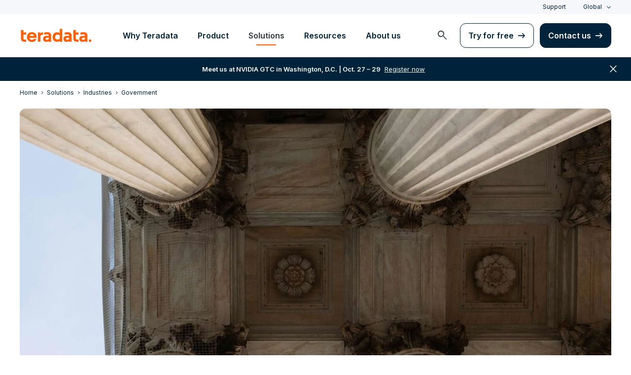

--- FILE ---
content_type: text/html; charset=utf-8
request_url: https://www.teradata.com/industries/government
body_size: 86359
content:

<!DOCTYPE html>
<html lang="en" class="fonts-loaded">
<head id="head">
<meta charset="UTF-8" />
<meta name="viewport" content="width=device-width, initial-scale=1" />
<title>Government Data Analytics and AI Solutions for the Public Sector | Teradata</title>
<meta property="og:title" content="Government Data Analytics and AI Solutions for the Public Sector | Teradata" />
<meta name="description" content="Our expert government analytics consultants, architects, engineers, and data scientists have years of experience in government systems deployments. Learn more. ">
<meta property="og:description" content="Our expert government analytics consultants, architects, engineers, and data scientists have years of experience in government systems deployments. Learn more. " />
<link rel="alternate" type="application/rss+xml" title="RSS feed for Teradata Press Releases" href="https://www.teradata.com/rss/news" />
<link rel="alternate" type="application/rss+xml" title="RSS feed for Teradata Blogs" href="https://www.teradata.com/rss/blogs" />
<link rel="canonical" href="https://www.teradata.com/industries/government" />
<link rel="alternate" hreflang="x-default" href="https://www.teradata.com/industries/government" />
<link rel="alternate" hreflang="en" href="https://www.teradata.com/industries/government" />
<link rel="alternate" hreflang="de" href="https://www.teradata.de/industries/government" />
<link rel="alternate" hreflang="fr" href="https://www.teradata.fr/industries/government" />
<link rel="alternate" hreflang="ja" href="https://www.teradata.jp/industries/government" />
<link rel="alternate" hreflang="ko" href="https://kr.teradata.com/industries/government" />

<meta property="og:image:width" content="640" />
<meta property="og:image:height" content="336" />
<meta name="twitter:card" content="summary_large_image" />
<meta property="og:image" content="https://www.teradata.com/Content/Assets/default/teradata-logo-social.png" />
<meta property="twitter:image" content="https://www.teradata.com/Content/Assets/default/teradata-logo-social.png" />
<meta property="og:type" content="website" />
<meta name="twitter:site" content="@teradata" />
<meta property="article:published_time" content="2021-11-15T19:00:31-08:00" />
<meta property="article:modified_time" content="2025-10-02T16:20:56-07:00" />
<script type="text/javascript">
    window.dataLayer = window.dataLayer || [];
    if (typeof gtag === 'undefined') {
        function gtag() { dataLayer.push(arguments); }
    }
      
    gtag('event', 'kenticoPageDetails', {
        'LastModified': '10/02/2025',
        'CreatedPublish': '11/15/2021'
    });
        
</script>


<link rel="preconnect" href="https://marvel-b1-cdn.bc0a.com/" crossorigin />
<link rel="dns-prefetch" href="https://marvel-b1-cdn.bc0a.com/" />
<link rel="preconnect" href="https://www.googletagmanager.com/" crossorigin />
<link rel="dns-prefetch" href="https://www.googletagmanager.com/" />
<link rel="preconnect" href="https://fonts.googleapis.com">
<link rel="preconnect" href="https://fonts.gstatic.com" crossorigin>
<link rel="preconnect" href="https://js.monitor.azure.com/" crossorigin />
<link rel="dns-prefetch" href="https://js.monitor.azure.com/" />

<link rel="dns-prefetch" href="https://celebrus.teradata.com/" />
<link rel="dns-prefetch" href="https://geoip-js.com/" />
<link rel="dns-prefetch" href="https://www.google-analytics.com/" />
<script type="text/javascript">
window.dataLayer = window.dataLayer || [];
if (typeof gtag === 'undefined') {
function gtag() { dataLayer.push(arguments); }
}
if (localStorage.getItem('consentMode') === null) {
gtag('consent', 'default', {
'ad_storage': 'denied',
'ad_user_data ': 'denied',
'ad_personalization': 'denied',
'analytics_storage': 'denied',
'personalization_storage': 'denied',
'functionality_storage': 'denied',
'security_storage': 'denied'
});
} else {
gtag('consent', 'default', JSON.parse(localStorage.getItem('consentMode')));
}
</script>
<!-- Google Tag Manager -->
<script>(function(w,d,s,l,i){w[l]=w[l]||[];w[l].push({'gtm.start':
new Date().getTime(),event:'gtm.js'});var f=d.getElementsByTagName(s)[0],
j=d.createElement(s),dl=l!='dataLayer'?'&l='+l:'';j.async=true;j.src=
'https://www.googletagmanager.com/gtm.js?id='+i+dl;f.parentNode.insertBefore(j,f);
})(window,document,'script','dataLayer','GTM-TVR3P3LC');</script>
<!-- End Google Tag Manager -->
<!-- Google Tag Manager -->
<script type="text/javascript">
(function (w, d, s, l, i) {
w[l] = w[l] || []; w[l].push({
'gtm.start':
new Date().getTime(), event: 'gtm.js'
}); var f = d.getElementsByTagName(s)[0],
j = d.createElement(s), dl = l != 'dataLayer' ? '&l=' + l : ''; j.async = true; j.src =
'https://www.googletagmanager.com/gtm.js?id=' + i + dl; f.parentNode.insertBefore(j, f);
})(window, document, 'script', 'dataLayer', 'GTM-MH978LC');</script>
<!-- End Google Tag Manager -->

<link href="https://fonts.googleapis.com/css2?family=Inter:wght@300;400;600&display=block" rel="stylesheet">
<link rel="stylesheet" href="https://fonts.googleapis.com/css2?family=Material+Symbols+Outlined:opsz,wght,FILL,GRAD@48,400,0,0&display=block" />
<link href="/Content/Styles/compiled/main.css?token=1.3654.0.3653" rel="stylesheet" type="text/css" />


<style>.anti-flicker { visibility: hidden !important }</style>
<script>(function (e, t, p) { var n = document.documentElement, s = { p: [], r: [] }, u = { p: s.p, r: s.r, push: function (e) { s.p.push(e) }, ready: function (e) { s.r.push(e) } }; e.intellimize = u, n.className += " " + p, setTimeout(function () { n.className = n.className.replace(RegExp(" ?" + p), "") }, t) })(window, 4000, 'anti-flicker')</script>
<link rel="preload" href="https://cdn.intellimize.co/snippet/117395157.js" as="script">
<script src="https://cdn.intellimize.co/snippet/117395157.js" async onerror="document.documentElement.className = document.documentElement.className.replace(RegExp(' ?anti-flicker'), '');"></script>
<link rel="preconnect" href="https://api.intellimize.co" crossorigin>
<link rel="preconnect" href="https://117395157.intellimizeio.com">
<link rel="preconnect" href="https://log.intellimize.co" crossorigin>
<script type="text/javascript">!function(T,l,y){var S=T.location,k="script",D="instrumentationKey",C="ingestionendpoint",I="disableExceptionTracking",E="ai.device.",b="toLowerCase",w="crossOrigin",N="POST",e="appInsightsSDK",t=y.name||"appInsights";(y.name||T[e])&&(T[e]=t);var n=T[t]||function(d){var g=!1,f=!1,m={initialize:!0,queue:[],sv:"5",version:2,config:d};function v(e,t){var n={},a="Browser";return n[E+"id"]=a[b](),n[E+"type"]=a,n["ai.operation.name"]=S&&S.pathname||"_unknown_",n["ai.internal.sdkVersion"]="javascript:snippet_"+(m.sv||m.version),{time:function(){var e=new Date;function t(e){var t=""+e;return 1===t.length&&(t="0"+t),t}return e.getUTCFullYear()+"-"+t(1+e.getUTCMonth())+"-"+t(e.getUTCDate())+"T"+t(e.getUTCHours())+":"+t(e.getUTCMinutes())+":"+t(e.getUTCSeconds())+"."+((e.getUTCMilliseconds()/1e3).toFixed(3)+"").slice(2,5)+"Z"}(),iKey:e,name:"Microsoft.ApplicationInsights."+e.replace(/-/g,"")+"."+t,sampleRate:100,tags:n,data:{baseData:{ver:2}}}}var h=d.url||y.src;if(h){function a(e){var t,n,a,i,r,o,s,c,u,p,l;g=!0,m.queue=[],f||(f=!0,t=h,s=function(){var e={},t=d.connectionString;if(t)for(var n=t.split(";"),a=0;a<n.length;a++){var i=n[a].split("=");2===i.length&&(e[i[0][b]()]=i[1])}if(!e[C]){var r=e.endpointsuffix,o=r?e.location:null;e[C]="https://"+(o?o+".":"")+"dc."+(r||"services.visualstudio.com")}return e}(),c=s[D]||d[D]||"",u=s[C],p=u?u+"/v2/track":d.endpointUrl,(l=[]).push((n="SDK LOAD Failure: Failed to load Application Insights SDK script (See stack for details)",a=t,i=p,(o=(r=v(c,"Exception")).data).baseType="ExceptionData",o.baseData.exceptions=[{typeName:"SDKLoadFailed",message:n.replace(/\./g,"-"),hasFullStack:!1,stack:n+"\nSnippet failed to load ["+a+"] -- Telemetry is disabled\nHelp Link: https://go.microsoft.com/fwlink/?linkid=2128109\nHost: "+(S&&S.pathname||"_unknown_")+"\nEndpoint: "+i,parsedStack:[]}],r)),l.push(function(e,t,n,a){var i=v(c,"Message"),r=i.data;r.baseType="MessageData";var o=r.baseData;return o.message='AI (Internal): 99 message:"'+("SDK LOAD Failure: Failed to load Application Insights SDK script (See stack for details) ("+n+")").replace(/\"/g,"")+'"',o.properties={endpoint:a},i}(0,0,t,p)),function(e,t){if(JSON){var n=T.fetch;if(n&&!y.useXhr)n(t,{method:N,body:JSON.stringify(e),mode:"cors"});else if(XMLHttpRequest){var a=new XMLHttpRequest;a.open(N,t),a.setRequestHeader("Content-type","application/json"),a.send(JSON.stringify(e))}}}(l,p))}function i(e,t){f||setTimeout(function(){!t&&m.core||a()},500)}var e=function(){var n=l.createElement(k);n.src=h;var e=y[w];return!e&&""!==e||"undefined"==n[w]||(n[w]=e),n.onload=i,n.onerror=a,n.onreadystatechange=function(e,t){"loaded"!==n.readyState&&"complete"!==n.readyState||i(0,t)},n}();y.ld<0?l.getElementsByTagName("head")[0].appendChild(e):setTimeout(function(){l.getElementsByTagName(k)[0].parentNode.appendChild(e)},y.ld||0)}try{m.cookie=l.cookie}catch(p){}function t(e){for(;e.length;)!function(t){m[t]=function(){var e=arguments;g||m.queue.push(function(){m[t].apply(m,e)})}}(e.pop())}var n="track",r="TrackPage",o="TrackEvent";t([n+"Event",n+"PageView",n+"Exception",n+"Trace",n+"DependencyData",n+"Metric",n+"PageViewPerformance","start"+r,"stop"+r,"start"+o,"stop"+o,"addTelemetryInitializer","setAuthenticatedUserContext","clearAuthenticatedUserContext","flush"]),m.SeverityLevel={Verbose:0,Information:1,Warning:2,Error:3,Critical:4};var s=(d.extensionConfig||{}).ApplicationInsightsAnalytics||{};if(!0!==d[I]&&!0!==s[I]){var c="onerror";t(["_"+c]);var u=T[c];T[c]=function(e,t,n,a,i){var r=u&&u(e,t,n,a,i);return!0!==r&&m["_"+c]({message:e,url:t,lineNumber:n,columnNumber:a,error:i}),r},d.autoExceptionInstrumented=!0}return m}(y.cfg);function a(){y.onInit&&y.onInit(n)}(T[t]=n).queue&&0===n.queue.length?(n.queue.push(a),n.trackPageView({})):a()}(window,document,{
src: "https://js.monitor.azure.com/scripts/b/ai.2.min.js", // The SDK URL Source
crossOrigin: "anonymous", 
cfg: { // Application Insights Configuration
    connectionString: 'InstrumentationKey=9c9b0dec-232f-4b10-b7b6-bffff7e84c2b;IngestionEndpoint=https://westus3-1.in.applicationinsights.azure.com/;ApplicationId=7d208ea3-adcc-4a5f-af63-16ca72bef025'
}});</script>
<script src="/js/Celebrus/bsci.js"></script>


<script>
(function () { 
   var script = document.createElement('script');
   script.type = "text/javascript"; 
   script.setAttribute("id", "be-schema-script"); 
   script.setAttribute("data-customerid", "f00000000151999"); 
   script.setAttribute("data-testmode", "false");
   script.setAttribute("src", "https://schema-cf.bc0a.com/corejs/be-schema-v3.js"); 
   var head = document.head || document.getElementsByTagName("head")[0];
   head.appendChild(script); 
})();
</script>

</head>
<body>
    <div class="container-wide skip__container">
        <a href="#title" id="skip" class="button btn-primary skip__main">Skip to main content</a>
    </div>
<!-- Google Tag Manager (noscript) -->
<noscript>
    <iframe src="https://www.googletagmanager.com/ns.html?id=GTM-TVR3P3LC" height="0" width="0" style="display:none;visibility:hidden"></iframe>
</noscript>
<!-- End Google Tag Manager (noscript) -->
<!-- Google Tag Manager (noscript) -->
<noscript>
    <iframe src="https://www.googletagmanager.com/ns.html?id=GTM-MH978LC" style="display: none; visibility: hidden; height: 0px; width: 0px;"></iframe>
</noscript>
<!-- End Google Tag Manager (noscript) -->
    <div>
        <nav>
            <div class="header-nav-wrapper">
    <section class="header-utility nav-3 background-grayLight color-navy d-none d-xl-flex">
        <div class="container-wide d-flex align-items-center">
            <div class="header-utility__right d-flex">
                <ul class="header-utility__nav me-4">
                            <li><a href="https://support.teradata.com/csm" data-gtm-category="header"
                                    data-gtm-action="utility bar click"
                                    data-gtm-label="Support">Support</a>
                            </li>
                </ul>
                <section class="td-language-selector">
    <button data-celebrus="Header - Language Selector" data-gtm-category="header"
        data-gtm-action="utility bar click" data-gtm-label="language selector" role="combobox"
        aria-label="Select language" aria-controls="languages" aria-expanded="false" tabindex="0" aria-haspopup="true"
        class="td-language-selector__toggle selected">Global</button>
    <select class="td-language-selector__select" size="5" id="languages">
        <option lang="en-US" class="td-language-selector__menu-item active" selected="selected" id="Global">Global</option>
        <option lang="de-DE" role="link" data-href="https://www.teradata.de" id="Deutschland" class="td-language-selector__menu-item" data-gtm-category="header" data-gtm-action="utility bar click" data-gtm-label="language selector Deutschland">Deutschland</option>
        <option lang="fr-FR" role="link" data-href="https://www.teradata.fr" id="France" class="td-language-selector__menu-item" data-gtm-category="header" data-gtm-action="utility bar click" data-gtm-label="language selector France">France</option>
        <option lang="ja-JP" role="link" data-href="https://www.teradata.jp" id="&#x65E5;&#x672C;" class="td-language-selector__menu-item" data-gtm-category="header" data-gtm-action="utility bar click" data-gtm-label="language selector &#x65E5;&#x672C;">&#x65E5;&#x672C;</option>
        <option lang="ko-KR" role="link" data-href="https://kr.teradata.com" id="&#xB300;&#xD55C;&#xBBFC;&#xAD6D;" class="td-language-selector__menu-item" data-gtm-category="header" data-gtm-action="utility bar click" data-gtm-label="language selector &#xB300;&#xD55C;&#xBBFC;&#xAD6D;">&#xB300;&#xD55C;&#xBBFC;&#xAD6D;</option>
    </select>
</section>
            </div>
        </div>
    </section>
    <section id="site-header">
        <header class="header-nav d-none d-xl-flex">
            <div class="container-wide">
                <div class="row">
                    <nav class="col d-flex justify-content-between align-items-center">
                        <div class="header-nav__element d-flex">
                            <a class="header-nav__logo" href="/" data-gtm-category="header"
                                data-gtm-action="header logo click" data-gtm-label="teradata." aria-label="teradata.">
                                <div>
                                    <svg class="teradata-logo">
                                        <use xlink:href="/Content/Assets/svg-defs.svg#teradata-logo"></use>
                                    </svg>
                                </div>
                            </a>
                        </div>
                        <ul data-menu="headerMainMenu" class="header-nav__main-menu header-nav__element nav-1"
                            role="menu">
                                    <li role="presentation"><a href="/why-teradata"
                                            class="header-nav__main-menu__link" data-gtm-category="header"
                                            data-gtm-action="glbl nav click" data-gtm-label="Why Teradata"
                                            data-main-link="Why Teradata" aria-expanded="false" aria-haspopup="true"
                                            aria-controls="why-teradata"
                                            role="menuitem">Why Teradata</a></li>
                                    <li role="presentation"><a href="/platform"
                                            class="header-nav__main-menu__link" data-gtm-category="header"
                                            data-gtm-action="glbl nav click" data-gtm-label="Product"
                                            data-main-link="Product" aria-expanded="false" aria-haspopup="true"
                                            aria-controls="product"
                                            role="menuitem">Product</a></li>
                                    <li role="presentation"><a href="/solutions"
                                            class="header-nav__main-menu__link" data-gtm-category="header"
                                            data-gtm-action="glbl nav click" data-gtm-label="Solutions"
                                            data-main-link="Solutions" aria-expanded="false" aria-haspopup="true"
                                            aria-controls="solutions"
                                            role="menuitem">Solutions</a></li>
                                    <li role="presentation"><a href="/insights"
                                            class="header-nav__main-menu__link" data-gtm-category="header"
                                            data-gtm-action="glbl nav click" data-gtm-label="Resources"
                                            data-main-link="Resources" aria-expanded="false" aria-haspopup="true"
                                            aria-controls="resources"
                                            role="menuitem">Resources</a></li>
                                    <li role="presentation"><a href="/about-us"
                                            class="header-nav__main-menu__link" data-gtm-category="header"
                                            data-gtm-action="glbl nav click" data-gtm-label="About us"
                                            data-main-link="About us" aria-expanded="false" aria-haspopup="true"
                                            aria-controls="about-us"
                                            role="menuitem">About us</a></li>
                        </ul>
                        <div class="head-nav__alt-menu-wrapper header-nav__element">
                            <ul class="header-nav__alt-menu d-flex align-items-center justify-content-end relative"
                                role="menu">
                                <li role="presentation">
                                    <button class="header-nav__alt-menu__search d-flex me-3 align-items-center justify-content-center" aria-label="launch search modal"
                                        data-gtm-category="search" data-gtm-action="search icon click"
                                        data-main-search="Search" role="menuitem"
                                        id="search-button" tabindex="0">
                                        <span class="material-symbols-outlined color-slate md-24">search</span>
                                    </button>
                                </li>
                                <li role="presentation">
                                    <a class="button button-secondary me-3" href="/getting-started/demos/clearscape-analytics" data-gtm-category="header" data-gtm-action="cta click" data-gtm-label="Try for free" role="menuitem">Try for free</a>
                                </li>
                                <li role="presentation">
                                    <a class="button" href="/about-us/contact" data-gtm-category="header" data-gtm-action="cta click" data-gtm-label="Contact us" role="menuitem">Contact us</a>
                                </li>
                            </ul>
                        </div>
                    </nav>
                </div>
            </div>
            <section id="site-vue-nav"></section>
            <section id="vue-search__drop-section"></section>
        </header>
        <header class="header-nav-mobile d-block d-xl-none">
            <nav class="d-flex justify-content-between align-items-center px-6 shadow--s">
                <a class="header-nav__logo d-flex align-items-center" href="/" data-gtm-category="header"
                    data-gtm-action="header logo click" data-gtm-label="teradata." aria-label="teradata.">
                    <div>
                        <svg class="teradata-logo">
                            <use xlink:href="/Content/Assets/svg-defs.svg#teradata-logo">
                            </use>
                        </svg>
                    </div>
                </a>
                <ul class="header-nav-mobile__top-links">
                    <li>
                        <button data-vue-trigger="header-nav-mobile__search"
                            v-click.prevent="mobileSearchOpen = !mobileSearchOpen; mobileOpen = false"
                            class="header-nav-mobile__search-link" data-gtm-action="search icon click"
                            data-gtm-category="search" data-gtm-label="search" aria-label="Header - Search Mobile">
                            <span class="material-symbols-outlined md-24">search</span>
                        </button>
                    </li>
                    <li>
                        <button data-vue-trigger="header-nav-mobile__menu"
                            aria-label="Click or Press enter to open menu" tabindex="0"
                            data-gtm-action="hamburger nav click" data-gtm-category="header"
                            class="header-nav-mobile__menu-icon">
                            <span></span>
                            <span></span>
                            <span></span>
                            <span></span>
                        </button>
                    </li>
                </ul>
            </nav>

            <section id="vue-mobile-slide"></section>
        </header>
        <div id="vue-blackout"></div>
    </section>
        <div id="header-notification" class="d-flex bannerWrapper-promo flex-wrap justify-content-center align-items-center w-100 text-center px-3 py-4 notification-banner background-navy color-white hidden" aria-hidden="true">
            <a href="/events/nvidia-gtc-washington-dc-2025" class="color-white d-flex" data-gtm-category="banner" data-gtm-action="utilitybar"
                data-gtm-label="Register now | /events/nvidia-gtc-washington-dc-2025">
                <span class="d-none d-sm-flex"><strong>Meet us at NVIDIA GTC in Washington, D.C. | Oct. 27 &#x2013; 29</strong> <u class="px-2">Register now</u></span>
                <u class="d-flex d-sm-none">Meet us at NVIDIA GTC | Oct. 27 &#x2013; 29</u>
            </a>
            <span class="material-symbols-outlined bannerWrapper-promo__close md-24" role="button" aria-label="close notification">close</span>
        </div>
</div>
        </nav>
        <main id="maincontent" class=with-notification>
            
<div>
    
    <div>
        




<nav class="breadcrumb-nav container-wide" aria-label="breadcrumbs">
    <ul itemscope="" itemtype="https://schema.org/BreadcrumbList">
        <li class="breadcrumb-nav-item" itemprop="itemListElement" itemscope="" itemtype="https://schema.org/ListItem">
            <a href="/" data-gtm-category="content page" data-gtm-action="breadcrumb click" data-gtm-label="Teradata | /" itemprop="item"><span itemprop="name">Home</span></a>
            <meta itemprop="position" content="1">
        </li>
            <li class="breadcrumb-nav-item" itemprop="itemListElement" itemscope="" itemtype="https://schema.org/ListItem">
                <a href="/solutions" data-gtm-category="content page" data-gtm-action="breadcrumb click" data-gtm-label="Solutions | /solutions" itemprop="item" itemscope="" itemtype="https://schema.org/WebPage" itemid="/solutions"><span itemprop="name">Solutions</span></a>
                <meta itemprop="position" content="2">
            </li>
            <li class="breadcrumb-nav-item breadcrumb-mobile" itemprop="itemListElement" itemscope="" itemtype="https://schema.org/ListItem">
                <a href="/industries" data-gtm-category="content page" data-gtm-action="breadcrumb click" data-gtm-label="Industries | /industries" itemprop="item" itemscope="" itemtype="https://schema.org/WebPage" itemid="/industries"><span itemprop="name">Industries</span></a>
                <meta itemprop="position" content="3">
            </li>
        <li class="breadcrumb-nav-item" itemprop="itemListElement" itemscope="" itemtype="https://schema.org/ListItem">
                <a href="/industries/government" data-gtm-category="content page" data-gtm-action="breadcrumb click" data-gtm-label="Government | /industries/government" itemprop="item" itemscope="" itemtype="https://schema.org/WebPage" itemid="/industries/government"><span itemprop="name">Government</span></a>
            <meta itemprop="position" content="3">
        </li>
    </ul>
</nav>
    


    </div>
        <article class="media-hero container-wide__grid container-wide ">
    <section class="media-hero__content p-4 p-md-6 d-inline-flex flex-column align-items-start">
        




        <div class="label-hasIcon d-inline-flex align-items-center mb-2">
            <span class="material-symbols-outlined md-24 color-orange me-2">assured_workload</span>
            <span class="caption fontWeight-semiBold">Government</span>
        </div>
        <h1 class="heading__large">Enable smart decision-making with government analytics</h1>
    <p class="pt-4">Keep up with evolving demands with public sector analytics that can perform trillions of transactions every month.</p>





<div class="mt-6">
    <a data-gtm-action="CTA click" data-gtm-label="Get a demo | /getting-started/demos" href="/getting-started/demos" class="button">Get a demo</a>
</div>

    


    


    </section>
    <div  class="media-hero__media  relative ">
        <img class="media-hero__media__img" src="https://marvel-b1-cdn.bc0a.com/f00000000151999/www.teradata.com/getmedia/0acd27df-26ec-4139-861b-c3f4b259d27e/blade-1-hero.jpg?width=2040&amp;height=1150&amp;ext=.jpg&amp;origin=fd" alt="" />
    </div>
</article>

        <section data-celebrus="Headline" class="large-headline teradata-large-headline overflow-hidden    background-white text-left">
            <div  class="container-wide">
                <div class="large-headline__inner--narrow">
                    




        <span class="label-hasUnderline">Use cases</span>
        <h2 class="heading__large">The future of the public sector is built on data-driven capabilities</h2>

    


                </div>
            </div>
        </section>
<div  class="section-padding__bottom    ">

    <div class="container-wide">
        




<section class="d-flex accordion"  >
    <div class="textBlock accordionContent accordionContent-centered ">
        <section class="accordionContent_section d-block  column--2 mb-6 mb-md-0" id="Government" role="tabpanel" aria-labelledby="Government">
                    <details class="accordion_details"  tabindex="0">
                        <summary data-gtm-category="accordion" data-gtm-action="accordion dropdown click" data-gtm-label="Improve citizen experience" data-celebrus="FAQs - Title - Improve citizen experience (Wrapper)" aria-expanded="false" >
                                <div data-gtm-category="accordion" data-gtm-action="accordion dropdown click" data-gtm-label="Improve citizen experience">
                                    <h3  data-gtm-category="accordion" data-gtm-action="accordion dropdown click" data-gtm-label="Improve citizen experience" data-celebrus="FAQs - Title - Improve citizen experience (Text)">Improve citizen experience</h3>
                                    <span data-gtm-category="accordion" data-gtm-action="accordion dropdown click" data-gtm-label="Improve citizen experience" data-celebrus="FAQs - Title - Improve citizen experience (Arrow)" class="icon caret"></span>
                            </div>
                        </summary>
                        <div class="textBlock_contentEntry" >
                            <div class="fr-view" >
                                

<p>Move to a Citizen 360 experience with government analytics to connect individuals and data silos across a multitude of public sector agencies.</p>


                            </div>
                        </div>
                    </details>
                    <details class="accordion_details"  tabindex="0">
                        <summary data-gtm-category="accordion" data-gtm-action="accordion dropdown click" data-gtm-label="Proactively identify fraud, waste, and abuse" data-celebrus="FAQs - Title - Proactively identify fraud, waste, and abuse (Wrapper)" aria-expanded="false" >
                                <div data-gtm-category="accordion" data-gtm-action="accordion dropdown click" data-gtm-label="Proactively identify fraud, waste, and abuse">
                                    <h3  data-gtm-category="accordion" data-gtm-action="accordion dropdown click" data-gtm-label="Proactively identify fraud, waste, and abuse" data-celebrus="FAQs - Title - Proactively identify fraud, waste, and abuse (Text)">Proactively identify fraud, waste, and abuse</h3>
                                    <span data-gtm-category="accordion" data-gtm-action="accordion dropdown click" data-gtm-label="Proactively identify fraud, waste, and abuse" data-celebrus="FAQs - Title - Proactively identify fraud, waste, and abuse (Arrow)" class="icon caret"></span>
                            </div>
                        </summary>
                        <div class="textBlock_contentEntry" >
                            <div class="fr-view" >
                                

<p>Safely and securely share information to solve and prevent fraud, waste, and abuse through prescriptive data analytics.</p>


                            </div>
                        </div>
                    </details>
                        <div class="column-break"></div>
                    <details class="accordion_details"  tabindex="0">
                        <summary data-gtm-category="accordion" data-gtm-action="accordion dropdown click" data-gtm-label="Uncover issues before they arise" data-celebrus="FAQs - Title - Uncover issues before they arise (Wrapper)" aria-expanded="false" >
                                <div data-gtm-category="accordion" data-gtm-action="accordion dropdown click" data-gtm-label="Uncover issues before they arise">
                                    <h3  data-gtm-category="accordion" data-gtm-action="accordion dropdown click" data-gtm-label="Uncover issues before they arise" data-celebrus="FAQs - Title - Uncover issues before they arise (Text)">Uncover issues before they arise</h3>
                                    <span data-gtm-category="accordion" data-gtm-action="accordion dropdown click" data-gtm-label="Uncover issues before they arise" data-celebrus="FAQs - Title - Uncover issues before they arise (Arrow)" class="icon caret"></span>
                            </div>
                        </summary>
                        <div class="textBlock_contentEntry" >
                            <div class="fr-view" >
                                

<p>Predictive analytics in the public sector can solve supply chain and logistical challenges. Uncover maintenance issues before they happen with cloud modernization.</p>


                            </div>
                        </div>
                    </details>
                    <details class="accordion_details"  tabindex="0">
                        <summary data-gtm-category="accordion" data-gtm-action="accordion dropdown click" data-gtm-label="Improve and save lives" data-celebrus="FAQs - Title - Improve and save lives (Wrapper)" aria-expanded="false" >
                                <div data-gtm-category="accordion" data-gtm-action="accordion dropdown click" data-gtm-label="Improve and save lives">
                                    <h3  data-gtm-category="accordion" data-gtm-action="accordion dropdown click" data-gtm-label="Improve and save lives" data-celebrus="FAQs - Title - Improve and save lives (Text)">Improve and save lives</h3>
                                    <span data-gtm-category="accordion" data-gtm-action="accordion dropdown click" data-gtm-label="Improve and save lives" data-celebrus="FAQs - Title - Improve and save lives (Arrow)" class="icon caret"></span>
                            </div>
                        </summary>
                        <div class="textBlock_contentEntry" >
                            <div class="fr-view" >
                                

<p>Dramatically accelerate the drive towards Vision Zero to reduce traffic accidents, and support a conversation on a suicide prevention hotline.</p>

                            </div>
                        </div>
                    </details>
        </section>
    </div>
</section>
<script src="/Content/Scripts/dist/widgets/faqs.min.js?token=1.3654.0.3653"></script>
<script>
    window.setAccordion("");
</script>

    


    </div>
</div>
        <section data-celebrus="Headline" class="large-headline teradata-large-headline overflow-hidden    background-grayLight text-left">
            <div  class="container-wide">
                <div class="large-headline__inner--narrow">
                    




        <span class="label-hasUnderline">Why Teradata</span>
        <h2 class="heading__large">Built for modern public sector services</h2>

    


                </div>
            </div>
        </section>
<input type="hidden" id="hdnUniqueId" />
<section class="content-tabs background-grayLight section-padding__bottom">
    <ul class="button-tabs__nav button-tabs ">
        <li class=""><a href="#ContentTabs-0" data-target="#ContentTabs-0" class="button tab">Why Teradata</a></li>
        <li class="mx-4"><a href="#ContentTabs-1" data-target="#ContentTabs-1" class="button tab">Key features</a></li>
    </ul>
    <div class="container-wide tabs-container">
                <div id="ContentTabs-0" class="content-tab pt-5 row media-showcase">
                    <div class="media-showcase__container d-flex align-items-center" style="">
                        <div class="media-showcase__text" style="">
                            







    <div class="fr-view">
        <h3 class="h2" id="isPasted">Delivering harmonized data and trusted AI/ML for all</h3><div class="media-showcase__text-body fr-view"><p>Elevate customer experiences and drive profitable growth with&nbsp;<a href="/Platform/VantageCloud">Teradata VantageCloud</a>. Our complete cloud analytics and data platform enables your team to implement a modern data strategy that can truly unify your financial services business across departments and regions.</p></div>
    </div>


    






<div class="mt-2">
    <a data-gtm-action="CTA click" data-gtm-label="Explore VantageCloud | /platform/vantagecloud" href="/platform/vantagecloud" class="button button-secondary">Explore VantageCloud</a>
</div>

    


                        </div>
                        <div class="media-showcase__media-container d-flex align-items-center justify-content-center">
                            <div class="media-selector__media-item">
                                






<div ><img alt="A man working with Teradata&#x27;s VantageCloud on multiple computers." class="media-selector__media-item--img border12" data-src="https://marvel-b1-cdn.bc0a.com/f00000000151999/www.teradata.com/getmedia/bcb432ea-84df-4d86-a211-6d13b32ead20/vantagecloud-why_teradata_placeholder-rev.jpg?origin=fd" loading="lazy" src="https://marvel-b1-cdn.bc0a.com/f00000000151999/www.teradata.com/getmedia/bcb432ea-84df-4d86-a211-6d13b32ead20/vantagecloud-why_teradata_placeholder-rev.jpg?origin=fd" title="" /></div>
    


                            </div>
                        </div>
                    </div>
                </div>
                <section id="ContentTabs-1" class="content-tab pt-5 row three-col">
                    <article class="col-12 col-lg-4">
                        




<div class="card icon-card col-12 nolink mb-3">
    <span class="material-symbols-outlined color-orange">assignment</span>
    <h3 class="">Policymaking</h3>
    <p>Quickly prescribe the best solutions to enable smart decision-making on all levels.</p>
</div>
    






<div class="card icon-card col-12 nolink mb-3">
    <span class="material-symbols-outlined color-orange">security</span>
    <h3 class="">Fraud prevention and security</h3>
    <p>Find, predict, and prevent crimes.</p>
</div>
    


                    </article>
                    <article class="col-12 col-lg-4">
                        




<div class="card icon-card col-12 nolink mb-3">
    <span class="material-symbols-outlined color-orange">rule_settings</span>
    <h3 class="">Operational efficiencies</h3>
    <p>Forecast supply chain solutions and keep resources moving.</p>
</div>
    






<div class="card icon-card col-12 nolink mb-3">
    <span class="material-symbols-outlined color-orange">groups</span>
    <h3 class="">Citizen services</h3>
    <p>Make public services like child welfare, postal services, and drivers’ services work better and faster.

</p>
</div>
    


                    </article>
                    <article class="col-12 col-lg-4">
                        




<div class="card icon-card col-12 nolink mb-3">
    <span class="material-symbols-outlined color-orange">cardiology</span>
    <h3 class="">Public health management</h3>
    <p>Respond to and help prevent public health crises.</p>
</div>
    






<div class="card icon-card col-12 nolink mb-3">
    <span class="material-symbols-outlined color-orange">directions_car</span>
    <h3 class="">Transportation</h3>
    <p>Make transportation safer and more accessible with Vision Zero and mobility as a service (MaaS).</p>
</div>
    


                    </article>
                </section>
    </div>
</section>
    <script src="/Content/Scripts/dist/widgets/contentabs.min.js?token=1.3654.0.3653"></script>


        <section data-celebrus="Headline" class="large-headline teradata-large-headline overflow-hidden    background-white text-left">
            <div  class="container-wide">
                <div class="large-headline__inner--narrow">
                    




        <span class="label-hasUnderline">Success stories</span>
        <h2 class="heading__large">See how Teradata can help you build the institution of the future with public sector analytics</h2>

    


                </div>
            </div>
        </section>

<section class=" ">
    <article class="staggered-image staggered-image--offset container-wide__grid container-wide">
        <section class="staggered-image__content p-4 p-md-6 d-inline-flex flex-column align-items-start border-rounded--small">
            







    <div class="fr-view">
        <p><span class="caption color-gray500 fontWeight-strong">Case study</span></p><h3>Two states improve lives and save millions with healthcare data</h3>
    </div>


    






<div class="mt-2">
    <a data-gtm-action="CTA click" data-gtm-label="Read more | /resources/case-studies/improving-childrens-lives-through-the-power-of-data" href="/resources/case-studies/improving-childrens-lives-through-the-power-of-data" class="button button-secondary">Read more</a>
</div>

    


        </section>
        <div class="staggered-image__media relative border12" style="background-position: 50% 50%; background-size: cover; background-image: url(https://marvel-b1-cdn.bc0a.com/f00000000151999/www.teradata.com/getmedia/92d6346d-5a63-4dd6-8860-22d5e46cdf6b/blade-4-success_stories-featured-improve_lives.jpg?origin=fd);" ></div>
    </article>
</section>



<section class="media-showcase section-padding__top">
    <div class="media-showcase__container d-flex flex-row-reverse align-items-center container-wide"  style="">
        <div class="media-showcase__media-container d-flex align-items-center justify-content-center justify-content-md-end">
            <div class="media-selector__media-item align-items-center">
                






<div ><img alt="TX-RAMP,  FISC, iRAP, HITrust logos" class="media-selector__media-item--img border12" data-src="https://marvel-b1-cdn.bc0a.com/f00000000151999/www.teradata.com/getmedia/6188ed80-4774-4982-a006-bfdcad2a0726/industry_government-feature-cert_logos-v2.png?origin=fd" loading="lazy" src="https://marvel-b1-cdn.bc0a.com/f00000000151999/www.teradata.com/getmedia/6188ed80-4774-4982-a006-bfdcad2a0726/industry_government-feature-cert_logos-v2.png?origin=fd" title="Industry standards for the most sensitive data" /></div>
    


            </div>
        </div>
        <div  class="media-showcase__text" style="">
            




    <span class="label-hasUnderline">Trust and security center</span>
    <h3 class="h2">Industry standards for the most sensitive data</h3>
    <div class="media-showcase__text-body fr-view">
        <p>Reduce risk in a complex, evolving regulatory environment. See how Teradata is committed to meeting global compliance needs.</p>
    </div>
    <div class="media-showcase__text-cta media-showcase__text-cta--no-fade d-block d-lg-flex align-items-center mt-2">
        <a href="/trust-security-center/data-compliance" class="button button-secondary" data-gtm-category="banner" data-gtm-action="hero" data-gtm-label="Discover more | /trust-security-center/data-compliance" >Discover more</a>
    </div>

    


        </div>
    </div>
</section>

        <section data-celebrus="Headline" class="large-headline teradata-large-headline overflow-hidden    background-white text-left">
            <div  class="container-wide">
                <div class="large-headline__inner--narrow">
                    




        <span class="label-hasUnderline">Related</span>
        <h2 class="heading__large">Explore our insights for the public sector</h2>

    


                </div>
            </div>
        </section>
<div  class="    ">

    <div class="container_swiper">
        




        <section class="card-listing swiper swiper-related-posts">
            <div class="swiper-wrapper align-items-stretch row flex-nowrap px-lg-0 ">
                    <div class="col-4 pb-3 py-xl-3 swiper-slide">
                        <article class="large-card__wrapper border-rounded--small ">
                            <a href="/blogs/modernize-public-health-with-connected-analytic-architecture" aria-label="Blog - Modernizing a public health system with Teradata&#x2019;s connected analytic architecture" data-gtm-action="Card click" data-gtm-label="Modernizing a public health system with Teradata&#x2019;s connected analytic architecture" class="no-underline large-card flex-column">
                                    <div class="large-card__image-wrapper" id="">
                                        <img alt="Modernizing a public health system with Teradata&#x2019;s connected analytic architecture" class="large-card__image" data-src="//marvel-b1-cdn.bc0a.com/f00000000151999/www.teradata.com/getmedia/087bd5cb-125f-4d54-b6b0-0d755845b167/what-is-the-future-of-health-and-human-services-data-modeling-part-1_Banner-Image_1.jpg?width=1024&height=350&ext=.jpg&origin=fd" loading="lazy" />
                                    </div>
                                <div class="large-card__detail d-flex flex-column">
                                    <header>
                                            <span class="caption color-gray500 fontWeight-strong">Blog</span>
                                        <h3>Modernizing a public health system with Teradata&#x2019;s connected analytic architecture</h3>
                                    </header>
                                </div>
                            </a>
                        </article>
                    </div>
                    <div class="col-4 pb-3 py-xl-3 swiper-slide">
                        <article class="large-card__wrapper border-rounded--small ">
                            <a href="/resources/case-studies/improving-childrens-lives-through-the-power-of-data" aria-label="Article - Improving Children&#x27;s Lives Through the Power of Data" data-gtm-action="Card click" data-gtm-label="Improving Children&#x27;s Lives Through the Power of Data" class="no-underline large-card flex-column">
                                    <div class="large-card__image-wrapper" id="">
                                        <img alt="Improving Children&#x27;s Lives Through the Power of Data" class="large-card__image" data-src="//marvel-b1-cdn.bc0a.com/f00000000151999/www.teradata.com/getmedia/e2f20f99-a4a4-4046-877d-b0f7fa33a9b3/Improving-Childrens-Lives-Through-the-Power-of-Data.jpg?width=640&height=372&ext=.jpg&origin=fd" loading="lazy" />
                                    </div>
                                <div class="large-card__detail d-flex flex-column">
                                    <header>
                                            <span class="caption color-gray500 fontWeight-strong">Article</span>
                                        <h3>Improving Children&#x27;s Lives Through the Power of Data</h3>
                                    </header>
                                </div>
                            </a>
                        </article>
                    </div>
                    <div class="col-4 pb-3 py-xl-3 swiper-slide">
                        <article class="large-card__wrapper border-rounded--small ">
                            <a href="/resources/case-studies/smart-city-innovation-for-multi-modal-transportation-authority" aria-label="Article - Smart City Innovation for Multi-modal Transportation Authority      " data-gtm-action="Card click" data-gtm-label="Smart City Innovation for Multi-modal Transportation Authority      " class="no-underline large-card flex-column">
                                    <div class="large-card__image-wrapper" id="">
                                        <img alt="Smart City Innovation for Multi-modal Transportation Authority      " class="large-card__image" data-src="//marvel-b1-cdn.bc0a.com/f00000000151999/www.teradata.com/getmedia/ea30422b-5e11-4971-b478-d5fe87176fbd/Smart-City-Innovation-for-Multi-modal-Transportation-Authority.jpg?width=640&height=372&ext=.jpg&origin=fd" loading="lazy" />
                                    </div>
                                <div class="large-card__detail d-flex flex-column">
                                    <header>
                                            <span class="caption color-gray500 fontWeight-strong">Article</span>
                                        <h3>Smart City Innovation for Multi-modal Transportation Authority      </h3>
                                    </header>
                                </div>
                            </a>
                        </article>
                    </div>
            </div>
        </section>
<script src="/Content/Scripts/dist/global/swiper-related-resources.min.js?token=1.3654.0.3653"></script>

    


    </div>
</div><div  class="    ">

    <div class="container-wide">
        




<div class="mt-2">
    <a data-gtm-action="CTA click" data-gtm-label="See more related | /insights" href="/insights" class="button button-secondary">See more related</a>
</div>

    


    </div>
</div><section   class="double-rich-text section-padding__top section-padding__bottom   text-left  ">
    <div class="container-wide container-wide__grid">
        <div class="row background-navy color-white border12 p-8 p-lg-10">
            <div  class="col-12 col-lg-6">
                




        <h2 class="h1 heading__large">Speak to the team</h2>

    


            </div>
            <div  class="col-12 col-lg-6 pt-9 pt-lg-0">
                




    <div class="media-showcase__text-body fr-view">
        <p>Ready to power your data and analytics in the cloud? </p>
    </div>
    <div class="media-showcase__text-cta media-showcase__text-cta--no-fade d-block d-lg-flex align-items-center mt-2">
        <a href="/about-us/contact" class="button" data-gtm-category="banner" data-gtm-action="hero" data-gtm-label="Talk to an expert | /about-us/contact" >Talk to an expert</a>
    </div>

    


            </div>
        </div>
    </div>
</section>

</div>

           
<section class="background-grayLight">
    <aside class="be-ix-link-block">
            <div class="be-related-link-container"><div class="be-label">Also of Interest</div><ul class="be-list"><li class="be-list-item"><a class="be-related-link" href="/solutions/iot">Data Analytics in IoT | Teradata Solutions</a></li><li class="be-list-item"><a class="be-related-link" href="/resources/datasheets/vantage-utilities-data-model-udm">Vantage Utilities Data Model (UDM)</a></li><li class="be-list-item"><a class="be-related-link" href="/resources/datasheets/teradata-government-systems">Teradata Government Systems</a></li></ul></div>

    </aside>
</section>

        </main>
        <footer class="footer-nav background-grayLight">
    <section class="container-wide">
            <ul class="row footer-nav__desktop d-none d-xl-flex">
                        <li class="col-12 col-md">
                            <div>
                                <h3 class="h4">Why Teradata</h3>
                                <ul>
                                    <li>
                                        <a href="/why-teradata" data-gtm-category="Footer" data-gtm-action="footer nav click" data-gtm-label="Why we&#x27;re trusted | /why-teradata">Why we&#x27;re trusted</a>
                                    </li>
                                    <li>
                                        <a href="/trusted-ai" data-gtm-category="Footer" data-gtm-action="footer nav click" data-gtm-label="Trusted AI | /trusted-ai">Trusted AI</a>
                                    </li>
                                    <li>
                                        <a href="/trust-security-center" data-gtm-category="Footer" data-gtm-action="footer nav click" data-gtm-label="Trust &amp; Security Center | /trust-security-center">Trust &amp; Security Center</a>
                                    </li>
                                    <li>
                                        <a href="/customers" data-gtm-category="Footer" data-gtm-action="footer nav click" data-gtm-label="Success stories | /customers">Success stories</a>
                                    </li>
                                    <li>
                                        <a href="/about-us/awards" data-gtm-category="Footer" data-gtm-action="footer nav click" data-gtm-label="Awards &amp; recognition | /about-us/awards">Awards &amp; recognition</a>
                                    </li>
                                    <li>
                                        <a href="/insights/analyst-content" data-gtm-category="Footer" data-gtm-action="footer nav click" data-gtm-label="Analyst reports | /insights/analyst-content">Analyst reports</a>
                                    </li>
                                    <li>
                                        <a href="/why-teradata/business-value" data-gtm-category="Footer" data-gtm-action="footer nav click" data-gtm-label="Business value &amp; ROI | /why-teradata/business-value">Business value &amp; ROI</a>
                                    </li>
                                    <li>
                                        <a href="/platform/deployment" data-gtm-category="Footer" data-gtm-action="footer nav click" data-gtm-label="Deployment | /platform/deployment">Deployment</a>
                                    </li>
                            </ul>
                        </div>
                    </li>
                        <li class="col-12 col-md">
                            <div>
                                <h3 class="h4">Product</h3>
                                <ul>
                                    <li>
                                        <a href="/platform/vantagecloud" data-gtm-category="Footer" data-gtm-action="footer nav click" data-gtm-label="Teradata VantageCloud | /platform/vantagecloud">Teradata VantageCloud</a>
                                    </li>
                                    <li>
                                        <a href="/platform/deployment/on-premises" data-gtm-category="Footer" data-gtm-action="footer nav click" data-gtm-label="Teradata on premises | /platform/deployment/on-premises">Teradata on premises</a>
                                    </li>
                                    <li>
                                        <a href="/platform/ai-unlimited" data-gtm-category="Footer" data-gtm-action="footer nav click" data-gtm-label="Teradata AI Unlimited | /platform/ai-unlimited">Teradata AI Unlimited</a>
                                    </li>
                                    <li>
                                        <a href="/platform/clearscape-analytics" data-gtm-category="Footer" data-gtm-action="footer nav click" data-gtm-label="ClearScape Analytics | /platform/clearscape-analytics">ClearScape Analytics</a>
                                    </li>
                                    <li>
                                        <a href="/platform/workloads" data-gtm-category="Footer" data-gtm-action="footer nav click" data-gtm-label="Workloads | /platform/workloads">Workloads</a>
                                    </li>
                                    <li>
                                        <a href="/getting-started/pricing" data-gtm-category="Footer" data-gtm-action="footer nav click" data-gtm-label="Consumption pricing | /getting-started/pricing">Consumption pricing</a>
                                    </li>
                            </ul>
                        </div>
                    </li>
                        <li class="col-12 col-md">
                            <div>
                                <h3 class="h4">Solutions</h3>
                                <ul>
                                    <li>
                                        <a href="/industries" data-gtm-category="Footer" data-gtm-action="footer nav click" data-gtm-label="Industries | /industries">Industries</a>
                                    </li>
                                    <li>
                                        <a href="/solutions/customer-experience" data-gtm-category="Footer" data-gtm-action="footer nav click" data-gtm-label="Customer experience (CX) | /solutions/customer-experience">Customer experience (CX)</a>
                                    </li>
                                    <li>
                                        <a href="/solutions/finance-transformation" data-gtm-category="Footer" data-gtm-action="footer nav click" data-gtm-label="Finance transformation | /solutions/finance-transformation">Finance transformation</a>
                                    </li>
                                    <li>
                                        <a href="/solutions/fraud-prevention" data-gtm-category="Footer" data-gtm-action="footer nav click" data-gtm-label="Fraud prevention | /solutions/fraud-prevention">Fraud prevention</a>
                                    </li>
                                    <li>
                                        <a href="/solutions/dynamic-supply-chain" data-gtm-category="Footer" data-gtm-action="footer nav click" data-gtm-label="Supply chain logistics | /solutions/dynamic-supply-chain">Supply chain logistics</a>
                                    </li>
                                    <li>
                                        <a href="/solutions/business-use-cases" data-gtm-category="Footer" data-gtm-action="footer nav click" data-gtm-label="Use cases | /solutions/business-use-cases">Use cases</a>
                                    </li>
                                    <li>
                                        <a href="/partners" data-gtm-category="Footer" data-gtm-action="footer nav click" data-gtm-label="Partners | /partners">Partners</a>
                                    </li>
                                    <li class="d-flex justify-content-start align-items-center">
                                        <a href="https://teradata.my.site.com/teradataPRM/s/login/" data-gtm-category="Footer" data-gtm-action="footer nav click" data-gtm-label="Partner portal login | https://teradata.my.site.com/teradataPRM/s/login/">Partner portal login</a>
                                        <span class="material-symbols-outlined md-16 ms-2">open_in_new</span>
                                    </li>
                                    <li>
                                        <a href="/why-teradata/teradata-services" data-gtm-category="Footer" data-gtm-action="footer nav click" data-gtm-label="Services | /why-teradata/teradata-services">Services</a>
                                    </li>
                            </ul>
                        </div>
                    </li>
                        <li class="col-12 col-md">
                            <div>
                                <h3 class="h4">Resources</h3>
                                <ul>
                                    <li>
                                        <a href="/insights/ai-and-machine-learning" data-gtm-category="Footer" data-gtm-action="footer nav click" data-gtm-label="AI/ML | /insights/ai-and-machine-learning">AI/ML</a>
                                    </li>
                                    <li>
                                        <a href="/insights/data-analytics" data-gtm-category="Footer" data-gtm-action="footer nav click" data-gtm-label="Data Analytics | /insights/data-analytics">Data Analytics</a>
                                    </li>
                                    <li>
                                        <a href="/insights/data-architecture" data-gtm-category="Footer" data-gtm-action="footer nav click" data-gtm-label="Data architecture | /insights/data-architecture">Data architecture</a>
                                    </li>
                                    <li>
                                        <a href="/insights/data-platform" data-gtm-category="Footer" data-gtm-action="footer nav click" data-gtm-label="Data platform | /insights/data-platform">Data platform</a>
                                    </li>
                                    <li>
                                        <a href="/insights/data-security" data-gtm-category="Footer" data-gtm-action="footer nav click" data-gtm-label="Data security | /insights/data-security">Data security</a>
                                    </li>
                                    <li>
                                        <a href="/university/overview" data-gtm-category="Footer" data-gtm-action="footer nav click" data-gtm-label="Teradata University | /university/overview">Teradata University</a>
                                    </li>
                                    <li>
                                        <a href="/insights/webinars" data-gtm-category="Footer" data-gtm-action="footer nav click" data-gtm-label="Webinars | /insights/webinars">Webinars</a>
                                    </li>
                                    <li>
                                        <a href="/getting-started/demos" data-gtm-category="Footer" data-gtm-action="footer nav click" data-gtm-label="Demo hub | /getting-started/demos">Demo hub</a>
                                    </li>
                                    <li>
                                        <a href="/glossary" data-gtm-category="Footer" data-gtm-action="footer nav click" data-gtm-label="Glossary | /glossary">Glossary</a>
                                    </li>
                                    <li class="d-flex justify-content-start align-items-center">
                                        <a href="https://developers.teradata.com/" data-gtm-category="Footer" data-gtm-action="footer nav click" data-gtm-label="Developer portal | https://developers.teradata.com/">Developer portal</a>
                                        <span class="material-symbols-outlined md-16 ms-2">open_in_new</span>
                                    </li>
                                    <li class="d-flex justify-content-start align-items-center">
                                        <a href="https://support.teradata.com/csm" data-gtm-category="Footer" data-gtm-action="footer nav click" data-gtm-label="Support portal | https://support.teradata.com/csm">Support portal</a>
                                        <span class="material-symbols-outlined md-16 ms-2">open_in_new</span>
                                    </li>
                            </ul>
                        </div>
                    </li>
                        <li class="col-12 col-md">
                            <div>
                                <h3 class="h4">About us</h3>
                                <ul>
                                    <li>
                                        <a href="/about-us" data-gtm-category="Footer" data-gtm-action="footer nav click" data-gtm-label="Who we are | /about-us">Who we are</a>
                                    </li>
                                    <li>
                                        <a href="/about-us/leadership" data-gtm-category="Footer" data-gtm-action="footer nav click" data-gtm-label="Our leadership | /about-us/leadership">Our leadership</a>
                                    </li>
                                    <li>
                                        <a href="/about-us/our-story" data-gtm-category="Footer" data-gtm-action="footer nav click" data-gtm-label="Our story | /about-us/our-story">Our story</a>
                                    </li>
                                    <li>
                                        <a href="/about-us/environmental-social-governance" data-gtm-category="Footer" data-gtm-action="footer nav click" data-gtm-label="Sustainability | /about-us/environmental-social-governance">Sustainability</a>
                                    </li>
                                    <li>
                                        <a href="/about-us/inclusion-and-diversity" data-gtm-category="Footer" data-gtm-action="footer nav click" data-gtm-label="People &amp; culture | /about-us/inclusion-and-diversity">People &amp; culture</a>
                                    </li>
                                    <li>
                                        <a href="/about-us/teradata-cares" data-gtm-category="Footer" data-gtm-action="footer nav click" data-gtm-label="Teradata Cares | /about-us/teradata-cares">Teradata Cares</a>
                                    </li>
                                    <li>
                                        <a href="/about-us/careers" data-gtm-category="Footer" data-gtm-action="footer nav click" data-gtm-label="Careers | /about-us/careers">Careers</a>
                                    </li>
                                    <li>
                                        <a href="/events" data-gtm-category="Footer" data-gtm-action="footer nav click" data-gtm-label="Events and webinars | /events">Events and webinars</a>
                                    </li>
                                    <li>
                                        <a href="/getting-started/executive-briefing-center" data-gtm-category="Footer" data-gtm-action="footer nav click" data-gtm-label="Executive Briefing Center | /getting-started/executive-briefing-center">Executive Briefing Center</a>
                                    </li>
                                    <li>
                                        <a href="/newsroom" data-gtm-category="Footer" data-gtm-action="footer nav click" data-gtm-label="Newsroom | /newsroom">Newsroom</a>
                                    </li>
                                    <li class="d-flex justify-content-start align-items-center">
                                        <a href="https://investor.teradata.com" data-gtm-category="Footer" data-gtm-action="footer nav click" data-gtm-label="Investors | https://investor.teradata.com">Investors</a>
                                        <span class="material-symbols-outlined md-16 ms-2">open_in_new</span>
                                    </li>
                            </ul>
                        </div>
                    </li>
            <li class="col-12 col-md">
                <h3 class=h4>Social media</h3>
                <ul class="footer_social">
                    <li>
                        <a data-gtm-category="Footer" data-gtm-action="social click" data-gtm-label="https://www.linkedin.com/company/teradata" href="https://www.linkedin.com/company/teradata" class="icon-social" target="_blank" rel="noopener" aria-label="Social Link - Teradata on LinkedIn">
                            <svg data-gtm-category="Footer" data-gtm-action="social click" data-gtm-label="https://www.linkedin.com/company/teradata">
                                <use data-gtm-category="Footer" data-gtm-action="social click" data-gtm-label="https://www.linkedin.com/company/teradata" xlink:href="/Content/Assets/svg-defs.svg#icon-social-linkedIn"></use>
                            </svg>
                        </a>
                    </li>
                    <li>
                        <a data-gtm-category="Footer" data-gtm-action="social click" data-gtm-label="https://github.com/Teradata" href="https://github.com/Teradata" class="icon-social" target="_blank" rel="noopener" aria-label="Social Link - Teradata on GitHub">
                            <svg data-gtm-category="Footer" data-gtm-action="social click" data-gtm-label="https://github.com/Teradata">
                                <use data-gtm-category="Footer" data-gtm-action="social click" data-gtm-label="https://github.com/Teradata" xlink:href="/Content/Assets/svg-defs.svg#icon-social-github"></use>
                            </svg>
                        </a>
                    </li>
                    <li>
                        <a data-gtm-category="Footer" data-gtm-action="social click" data-gtm-label="https://medium.com/teradata" href="https://medium.com/teradata" class="icon-social" target="_blank" rel="noopener" aria-label="Social Link - Teradata on Medium">
                            <svg data-gtm-category="Footer" data-gtm-action="social click" data-gtm-label="https://medium.com/teradata">
                                <use data-gtm-category="Footer" data-gtm-action="social click" data-gtm-label="https://medium.com/teradata" xlink:href="/Content/Assets/svg-defs.svg#icon-social-medium"></use>
                            </svg>
                        </a>
                    </li>
                    <li>
                        <a data-gtm-category="Footer" data-gtm-action="social click" data-gtm-label="https://twitter.com/teradata" href="https://twitter.com/teradata" class="icon-social" target="_blank" rel="noopener" aria-label="Social Link - Teradata on Twitter">
                            <svg data-gtm-category="Footer" data-gtm-action="social click" data-gtm-label="https://twitter.com/teradata">
                                <use data-gtm-category="Footer" data-gtm-action="social click" data-gtm-label="https://twitter.com/teradata" xlink:href="/Content/Assets/svg-defs.svg#icon-social-twitter"></use>
                            </svg>
                        </a>
                    </li>
                    <li>
                        <a data-gtm-category="Footer" data-gtm-action="social click" data-gtm-label="https://www.youtube.com/user/teradata" href="https://www.youtube.com/user/teradata" class="icon-social" target="_blank" rel="noopener" aria-label="Social Link - Teradata on Youtube">
                            <svg data-gtm-category="Footer" data-gtm-action="social click" data-gtm-label="https://www.youtube.com/user/teradata">
                                <use data-gtm-category="Footer" data-gtm-action="social click" data-gtm-label="https://www.youtube.com/user/teradata" xlink:href="/Content/Assets/svg-defs.svg#icon-social-youTube"></use>
                            </svg>
                        </a>
                    </li>
                    <li>
                        <a data-gtm-category="Footer" data-gtm-action="social click" data-gtm-label="https://www.facebook.com/Teradata" href="https://www.facebook.com/Teradata" class="icon-social" target="_blank" rel="noopener" aria-label="Social Link - Teradata on Facebook">
                            <svg data-gtm-category="Footer" data-gtm-action="social click" data-gtm-label="https://www.facebook.com/Teradata">
                                <use data-gtm-category="Footer" data-gtm-action="social click" data-gtm-label="https://www.facebook.com/Teradata" xlink:href="/Content/Assets/svg-defs.svg#icon-social-facebook"></use>
                            </svg>
                        </a>
                    </li>
                    <li>
                        <a data-gtm-category="Footer" data-gtm-action="social click" data-gtm-label="https://www.instagram.com/teradata/" href="https://www.instagram.com/teradata/" class="icon-social" target="_blank" rel="noopener" aria-label="Social Link - Teradata on Instagram">
                            <svg data-gtm-category="Footer" data-gtm-action="social click" data-gtm-label="https://www.instagram.com/teradata/">
                                <use data-gtm-category="Footer" data-gtm-action="social click" data-gtm-label="https://www.instagram.com/teradata/" xlink:href="/Content/Assets/svg-defs.svg#icon-social-instagram"></use>
                            </svg>
                        </a>
                    </li>
                    <li>
                        <a data-gtm-category="Footer" data-gtm-action="social click" data-gtm-label="/rss" href="/rss" class="icon-social" aria-label="Social Link - Teradata on RSS">
                            <svg data-gtm-category="Footer" data-gtm-action="social click" data-gtm-label="/rss">
                                <use data-gtm-category="Footer" data-gtm-action="social click" data-gtm-label="/rss" xlink:href="/Content/Assets/svg-defs.svg#icon-social-rss"></use>
                            </svg>
                        </a>
                    </li>
                </ul>
            </li>
        </ul>
        <nav class="accordionContent accordionContent-centered d-block d-xl-none footer-nav__mobile">
                    <details>
                        <summary class="px-0 py-4 d-flex justify-content-between align-items-center">
                            <h4 class="p-0">Why Teradata</h4>
                            <span class="icon caret"></span>
                        </summary>
                        <ul class="pb-4">
                            <li class="my-3"><a class="nav-2" href="/why-teradata">Why we&#x27;re trusted</a></li>
                            <li class="my-3"><a class="nav-2" href="/trusted-ai">Trusted AI</a></li>
                            <li class="my-3"><a class="nav-2" href="/trust-security-center">Trust &amp; Security Center</a></li>
                            <li class="my-3"><a class="nav-2" href="/customers">Success stories</a></li>
                            <li class="my-3"><a class="nav-2" href="/about-us/awards">Awards &amp; recognition</a></li>
                            <li class="my-3"><a class="nav-2" href="/insights/analyst-content">Analyst reports</a></li>
                            <li class="my-3"><a class="nav-2" href="/why-teradata/business-value">Business value &amp; ROI</a></li>
                            <li class="my-3"><a class="nav-2" href="/platform/deployment">Deployment</a></li>
                        </ul>
                    </details>
                    <details>
                        <summary class="px-0 py-4 d-flex justify-content-between align-items-center">
                            <h4 class="p-0">Product</h4>
                            <span class="icon caret"></span>
                        </summary>
                        <ul class="pb-4">
                            <li class="my-3"><a class="nav-2" href="/platform/vantagecloud">Teradata VantageCloud</a></li>
                            <li class="my-3"><a class="nav-2" href="/platform/deployment/on-premises">Teradata on premises</a></li>
                            <li class="my-3"><a class="nav-2" href="/platform/ai-unlimited">Teradata AI Unlimited</a></li>
                            <li class="my-3"><a class="nav-2" href="/platform/clearscape-analytics">ClearScape Analytics</a></li>
                            <li class="my-3"><a class="nav-2" href="/platform/workloads">Workloads</a></li>
                            <li class="my-3"><a class="nav-2" href="/getting-started/pricing">Consumption pricing</a></li>
                        </ul>
                    </details>
                    <details>
                        <summary class="px-0 py-4 d-flex justify-content-between align-items-center">
                            <h4 class="p-0">Solutions</h4>
                            <span class="icon caret"></span>
                        </summary>
                        <ul class="pb-4">
                            <li class="my-3"><a class="nav-2" href="/industries">Industries</a></li>
                            <li class="my-3"><a class="nav-2" href="/solutions/customer-experience">Customer experience (CX)</a></li>
                            <li class="my-3"><a class="nav-2" href="/solutions/finance-transformation">Finance transformation</a></li>
                            <li class="my-3"><a class="nav-2" href="/solutions/fraud-prevention">Fraud prevention</a></li>
                            <li class="my-3"><a class="nav-2" href="/solutions/dynamic-supply-chain">Supply chain logistics</a></li>
                            <li class="my-3"><a class="nav-2" href="/solutions/business-use-cases">Use cases</a></li>
                            <li class="my-3"><a class="nav-2" href="/partners">Partners</a></li>
                            <li class="my-3"><a class="nav-2" href="https://teradata.my.site.com/teradataPRM/s/login/">Partner portal login</a></li>
                            <li class="my-3"><a class="nav-2" href="/why-teradata/teradata-services">Services</a></li>
                        </ul>
                    </details>
                    <details>
                        <summary class="px-0 py-4 d-flex justify-content-between align-items-center">
                            <h4 class="p-0">Resources</h4>
                            <span class="icon caret"></span>
                        </summary>
                        <ul class="pb-4">
                            <li class="my-3"><a class="nav-2" href="/insights/ai-and-machine-learning">AI/ML</a></li>
                            <li class="my-3"><a class="nav-2" href="/insights/data-analytics">Data Analytics</a></li>
                            <li class="my-3"><a class="nav-2" href="/insights/data-architecture">Data architecture</a></li>
                            <li class="my-3"><a class="nav-2" href="/insights/data-platform">Data platform</a></li>
                            <li class="my-3"><a class="nav-2" href="/insights/data-security">Data security</a></li>
                            <li class="my-3"><a class="nav-2" href="/university/overview">Teradata University</a></li>
                            <li class="my-3"><a class="nav-2" href="/insights/webinars">Webinars</a></li>
                            <li class="my-3"><a class="nav-2" href="/getting-started/demos">Demo hub</a></li>
                            <li class="my-3"><a class="nav-2" href="/glossary">Glossary</a></li>
                            <li class="my-3"><a class="nav-2" href="https://developers.teradata.com/">Developer portal</a></li>
                            <li class="my-3"><a class="nav-2" href="https://support.teradata.com/csm">Support portal</a></li>
                        </ul>
                    </details>
                    <details>
                        <summary class="px-0 py-4 d-flex justify-content-between align-items-center">
                            <h4 class="p-0">About us</h4>
                            <span class="icon caret"></span>
                        </summary>
                        <ul class="pb-4">
                            <li class="my-3"><a class="nav-2" href="/about-us">Who we are</a></li>
                            <li class="my-3"><a class="nav-2" href="/about-us/leadership">Our leadership</a></li>
                            <li class="my-3"><a class="nav-2" href="/about-us/our-story">Our story</a></li>
                            <li class="my-3"><a class="nav-2" href="/about-us/environmental-social-governance">Sustainability</a></li>
                            <li class="my-3"><a class="nav-2" href="/about-us/inclusion-and-diversity">People &amp; culture</a></li>
                            <li class="my-3"><a class="nav-2" href="/about-us/teradata-cares">Teradata Cares</a></li>
                            <li class="my-3"><a class="nav-2" href="/about-us/careers">Careers</a></li>
                            <li class="my-3"><a class="nav-2" href="/events">Events and webinars</a></li>
                            <li class="my-3"><a class="nav-2" href="/getting-started/executive-briefing-center">Executive Briefing Center</a></li>
                            <li class="my-3"><a class="nav-2" href="/newsroom">Newsroom</a></li>
                            <li class="my-3"><a class="nav-2" href="https://investor.teradata.com">Investors</a></li>
                        </ul>
                    </details>
            <nav class="my-7">
                <h3 class=h4>Social media</h3>
                <ul class="footer_social">
                    <li>
                        <a data-gtm-category="Footer" data-gtm-action="social click" data-gtm-label="https://www.linkedin.com/company/teradata" href="https://www.linkedin.com/company/teradata" class="icon-social" target="_blank" rel="noopener" aria-label="Social Link - Teradata on LinkedIn">
                            <svg data-gtm-category="Footer" data-gtm-action="social click" data-gtm-label="https://www.linkedin.com/company/teradata">
                                <use data-gtm-category="Footer" data-gtm-action="social click" data-gtm-label="https://www.linkedin.com/company/teradata" xlink:href="/Content/Assets/svg-defs.svg#icon-social-linkedIn"></use>
                            </svg>
                        </a>
                    </li>
                    <li>
                        <a data-gtm-category="Footer" data-gtm-action="social click" data-gtm-label="https://github.com/Teradata" href="https://github.com/Teradata" class="icon-social" target="_blank" rel="noopener" aria-label="Social Link - Teradata on GitHub">
                            <svg data-gtm-category="Footer" data-gtm-action="social click" data-gtm-label="https://github.com/Teradata">
                                <use data-gtm-category="Footer" data-gtm-action="social click" data-gtm-label="https://github.com/Teradata" xlink:href="/Content/Assets/svg-defs.svg#icon-social-github"></use>
                            </svg>
                        </a>
                    </li>
                    <li>
                        <a data-gtm-category="Footer" data-gtm-action="social click" data-gtm-label="https://medium.com/teradata" href="https://medium.com/teradata" class="icon-social" target="_blank" rel="noopener" aria-label="Social Link - Teradata on Medium">
                            <svg data-gtm-category="Footer" data-gtm-action="social click" data-gtm-label="https://medium.com/teradata">
                                <use data-gtm-category="Footer" data-gtm-action="social click" data-gtm-label="https://medium.com/teradata" xlink:href="/Content/Assets/svg-defs.svg#icon-social-medium"></use>
                        </svg>
                        </a>
                    </li>
                    <li>
                        <a data-gtm-category="Footer" data-gtm-action="social click" data-gtm-label="https://twitter.com/teradata" href="https://twitter.com/teradata" class="icon-social" target="_blank" rel="noopener" aria-label="Social Link - Teradata on Twitter">
                            <svg data-gtm-category="Footer" data-gtm-action="social click" data-gtm-label="https://twitter.com/teradata">
                                <use data-gtm-category="Footer" data-gtm-action="social click" data-gtm-label="https://twitter.com/teradata" xlink:href="/Content/Assets/svg-defs.svg#icon-social-twitter"></use>
                            </svg>
                        </a>
                    </li>
                    <li>
                        <a data-gtm-category="Footer" data-gtm-action="social click" data-gtm-label="https://www.youtube.com/user/teradata" href="https://www.youtube.com/user/teradata" class="icon-social" target="_blank" rel="noopener" aria-label="Social Link - Teradata on Youtube">
                            <svg data-gtm-category="Footer" data-gtm-action="social click" data-gtm-label="https://www.youtube.com/user/teradata">
                                <use data-gtm-category="Footer" data-gtm-action="social click" data-gtm-label="https://www.youtube.com/user/teradata" xlink:href="/Content/Assets/svg-defs.svg#icon-social-youTube"></use>
                            </svg>
                        </a>
                    </li>
                    <li>
                        <a data-gtm-category="Footer" data-gtm-action="social click" data-gtm-label="https://www.facebook.com/Teradata" href="https://www.facebook.com/Teradata" class="icon-social" target="_blank" rel="noopener" aria-label="Social Link - Teradata on Facebook">
                            <svg data-gtm-category="Footer" data-gtm-action="social click" data-gtm-label="https://www.facebook.com/Teradata">
                                <use data-gtm-category="Footer" data-gtm-action="social click" data-gtm-label="https://www.facebook.com/Teradata" xlink:href="/Content/Assets/svg-defs.svg#icon-social-facebook"></use>
                            </svg>
                        </a>
                    </li>
                    <li>
                        <a data-gtm-category="Footer" data-gtm-action="social click" data-gtm-label="https://www.instagram.com/teradata/" href="https://www.instagram.com/teradata/" class="icon-social" target="_blank" rel="noopener" aria-label="Social Link - Teradata on Instagram">
                            <svg data-gtm-category="Footer" data-gtm-action="social click" data-gtm-label="https://www.instagram.com/teradata/">
                                <use data-gtm-category="Footer" data-gtm-action="social click" data-gtm-label="https://www.instagram.com/teradata/" xlink:href="/Content/Assets/svg-defs.svg#icon-social-instagram"></use>
                            </svg>
                        </a>
                    </li>
                    <li>
                        <a data-gtm-category="Footer" data-gtm-action="social click" data-gtm-label="/rss" href="/rss" class="icon-social" aria-label="Social Link - Teradata on RSS">
                            <svg data-gtm-category="Footer" data-gtm-action="social click" data-gtm-label="/rss">
                                <use data-gtm-category="Footer" data-gtm-action="social click" data-gtm-label="/rss" xlink:href="/Content/Assets/svg-defs.svg#icon-social-rss"></use>
                            </svg>
                        </a>
                    </li>
                </ul>
            </nav>
        </nav>

        <div class="row footer-nav__baseline border-top-medium">
            <div class="col-12 col-lg-3 col-xl-4 px-lg-0">
                <span class="copyright">©2025 Teradata. All Rights Reserved</span>
            </div>
            <div class="col-12 col-lg-9 col-xl-8 d-flex justify-content-lg-end px-lg-0">
                <ul class="d-flex flex-wrap justify-content-between">
                    <li><a href="/sitemap">Sitemap</a></li>   
                    <li><a href="/privacy">Privacy</a></li>   
                    <li><a href="/privacy#do-not-sell-share">Don&#x2019;t sell/share my info</a></li>   
                    <li><a href="#tracking-consent">Tracking consent</a></li>   
                    <li><a href="/legal/legal-notice">Legal</a></li>   
                    <li><a href="/legal/terms-of-use">Terms of use</a></li>   
                    <li><a href="/about-us/environmental-social-governance/teradata-accessibility">Accessibility</a></li>   
                    <li><a href="/product-support-policy">Support policies</a></li>   
                </ul>
            </div>
        </div>
    </section>
</footer>
    </div>
        <script src="https://static.cloud.coveo.com/atomic/v2/atomic.esm.js" type="module"></script>
        <script src="/Content/Scripts/dist/Pages/scripts.min.js?token=1.3654.0.3653" defer></script>
    
</body>
</html>


--- FILE ---
content_type: text/javascript
request_url: https://www.teradata.com/Content/Scripts/dist/widgets/contentabs.min.js?token=1.3654.0.3653
body_size: 84
content:
document.addEventListener("DOMContentLoaded",(function(){let e=!0,t=document.getElementById("hdnUniqueId"),n=t.value,s=document.querySelectorAll("#hdnUniqueId");if(s.length>1){let e=0;s.forEach((t=>{""==t.value&&(e+=1),e>1&&console.error("widget uniqueid is not set!")}))}t.remove(),document.querySelectorAll(".content-tabs"+n+" .button-tabs .button.tab").forEach((t=>{if(t.addEventListener("click",(function(e){e.preventDefault();let s=t.getAttribute("href");if(0==t.classList.contains("primary")){let e=document.querySelector(".content-tabs"+n+" .button-tabs .primary");null!=e&&e.classList.remove("primary"),t.classList.add("primary"),document.querySelectorAll(".content-tabs"+n+" .tabs-container .content-tab").forEach((e=>{"#"+e.getAttribute("id")==s?(e.classList.remove("d-none"),e.classList.add("d-flex")):(e.classList.contains("d-flex")&&e.classList.remove("d-flex"),0==e.classList.contains("d-none")&&e.classList.add("d-none"))}))}})),e){e=!1;const n=new MouseEvent("click",{view:window,bubbles:!0,cancelable:!0});t.dispatchEvent(n)}}))}));

--- FILE ---
content_type: text/javascript
request_url: https://www.teradata.com/Content/Scripts/dist/widgets/faqs.min.js?token=1.3654.0.3653
body_size: 242
content:
!function(){"use strict";!function(t){if(!t)return console.warn(`document does not exist. Instead got ${t}`);if(window.setAccordion&&window.setAccordion!=n)return console.warn("setAccordion is already declared on the window object, please rename the function to avoid name collisions");function n(t=null){let n=t?document.getElementById(t):document;const o=n.querySelectorAll('[role="tab"]'),a=n.querySelectorAll('[role="tabpanel"');function r(e){a.forEach((e=>{e.classList.contains("d-md-none")||e.classList.add("d-md-none")})),o.forEach((e=>{e.parentNode.classList.contains("faqList_section-active")&&e.parentNode.classList.remove("faqList_section-active"),e.setAttribute("aria-selected",!1)}));let t=n.querySelector(`#${e.target.getAttribute("aria-controls")}`);t?(t.classList.remove("d-md-none"),e.target.parentNode.classList.add("faqList_section-active"),e.target.setAttribute("aria-selected",!0)):console.warn("no container found")}o.length>0&&(n.addEventListener("click",(function(e){e.target.matches('[role="tab"]')&&r(e)})),n.addEventListener("keypress",(function(t){!t.target.matches('[role="tab"]')||"Enter"!==t.key&&13!==e.keyCode||r(t)}))),document.addEventListener("DOMContentLoaded",(function(){n.querySelectorAll('[class = "accordion_details"]').forEach((t=>{let n=t.querySelector("summary");t.addEventListener("keypress",(function(n){"Enter"!==n.key&&13!==e.keyCode||(t.open?t.open=!1:t.open=!0)})),t.addEventListener("toggle",(function(e){t.open?n.setAttribute("aria-expanded",!0):n.setAttribute("aria-expanded",!1)}))}))}))}window.setAccordion=n}(document)}();